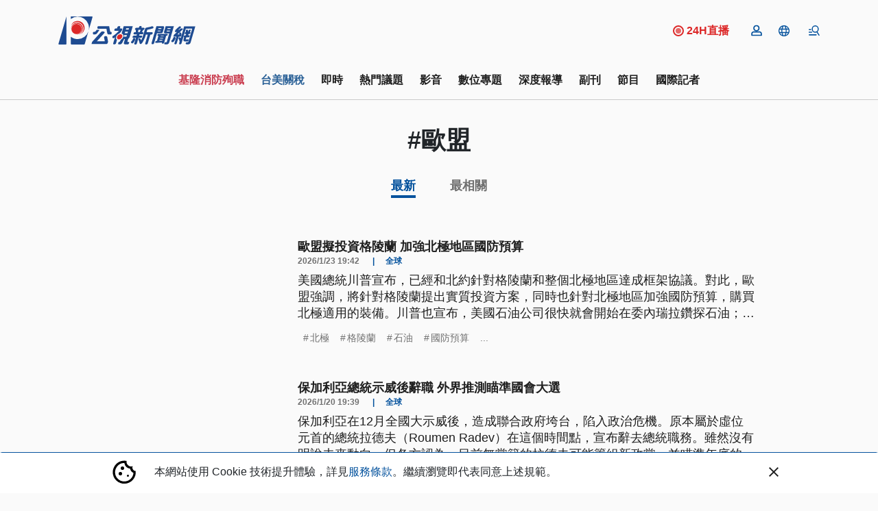

--- FILE ---
content_type: text/html; charset=UTF-8
request_url: https://news.pts.org.tw/tag/382/
body_size: 2259
content:
<!DOCTYPE html>
<html lang="en">
<head>
    <meta charset="utf-8">
    <meta name="viewport" content="width=device-width, initial-scale=1">
    <title></title>
    <style>
        body {
            font-family: "Arial";
        }
    </style>
    <script type="text/javascript">
    window.awsWafCookieDomainList = [];
    window.gokuProps = {
"key":"AQIDAHjcYu/GjX+QlghicBgQ/7bFaQZ+m5FKCMDnO+vTbNg96AHzOpaJdCT16BNTHHOlBrRcAAAAfjB8BgkqhkiG9w0BBwagbzBtAgEAMGgGCSqGSIb3DQEHATAeBglghkgBZQMEAS4wEQQME93hLjFno3N6GTj9AgEQgDt/iV7X9Hdzof9EfVmH2hm5ve21Uzi52f21MPofygpjydkfDxvTMDpVtHV/BR549NavJWgn0JGR+3yffA==",
          "iv":"D5496QCV+AAABHZJ",
          "context":"DCt60qjTa4jgImDo//ugIn8rYhJKnXghyDZOV+kHcY+cUiFgnDKrId9GR6ZzxrhyCymUEXKXbL3k19QvIQMOZGsIvFk57fg2FKHVqHbAAWt1B1vhkDr1Lxv2sd1zINicN9VUzpXlJvnSYQYenM5O4fR2AI8T5pYT4bUYEf4cnUGaMa3wQ29bg7XxqIMGsvXouZLT2wDA7sel/yDWhIobpdLx42JjkmkM3nX8eUII6NEkSYQGPQWOP2KMHmS1O4cHWJ8ayShmD+d/7Ic0uiarRq610x2iykvBlQDJ3cmAgItRtSq1flO82Nyt7uaSHVAEvE2ODlIWtEyoj0ApjRODMSMpjdnz3kGiJKP3sn1b5Q2THL7Joegp3Sp8da0F5Xz4CWpsN80RYzYRZOKd0TqassfTiNPJxMU/ns5qbmJ/[base64]/CSWX3of7B/Eq0lVwLI4ZEay5eXB+8gbfE4lQ7EdMMFVjbX0eg67+25BAOXACZCGFHpSw3Jox5w/mAOCfMsepYotVIpsAtMEu1qKRxJaMMulYW+lMhWbACs57AHdLHRFduFZFYqtEgHyn6KvywG5axtk1DE6bIMHPg=="
};
    </script>
    <script src="https://45d8a39da25b.9d77550e.us-east-2.token.awswaf.com/45d8a39da25b/f89a1a1406b5/f58b457ba4ae/challenge.js"></script>
</head>
<body>
    <div id="challenge-container"></div>
    <script type="text/javascript">
        AwsWafIntegration.saveReferrer();
        AwsWafIntegration.checkForceRefresh().then((forceRefresh) => {
            if (forceRefresh) {
                AwsWafIntegration.forceRefreshToken().then(() => {
                    window.location.reload(true);
                });
            } else {
                AwsWafIntegration.getToken().then(() => {
                    window.location.reload(true);
                });
            }
        });
    </script>
    <noscript>
        <h1>JavaScript is disabled</h1>
        In order to continue, we need to verify that you're not a robot.
        This requires JavaScript. Enable JavaScript and then reload the page.
    </noscript>
</body>
</html>

--- FILE ---
content_type: text/html; charset=utf-8
request_url: https://news.pts.org.tw/tag/382/
body_size: 19082
content:
<!DOCTYPE html>
<html lang="zh-Hant">
<head>
    <meta charset="UTF-8">
    
    <meta name="viewport" content="width=device-width, initial-scale=1, shrink-to-fit=no">
    <link href="/favicon.ico" rel="icon" type="image/x-icon">
    <link href="https://fonts.googleapis.com/css2?family=Noto+Sans+TC:wght@300;400;700&display=swap"
          rel="preload" as="style">

        <!-- Google Tag Manager -->
<script>(function (w, d, s, l, i) {
        w[l] = w[l] || [];
        w[l].push({
            'gtm.start':
                new Date().getTime(), event: 'gtm.js'
        });
        var f = d.getElementsByTagName(s)[0],
            j = d.createElement(s), dl = l != 'dataLayer' ? '&l=' + l : '';
        j.async = true;
        j.src =
            'https://www.googletagmanager.com/gtm.js?id=' + i + dl;
        f.parentNode.insertBefore(j, f);
    })(window, document, 'script', 'dataLayer', 'GTM-W3W2ZR4');</script>
<!-- End Google Tag Manager -->
<script async type="application/javascript"
        src="https://news.google.com/swg/js/v1/swg-basic.js"></script>
<script>
    (self.SWG_BASIC = self.SWG_BASIC || []).push( basicSubscriptions => {
        basicSubscriptions.init({
            type: "NewsArticle",
            isPartOfType: ["Product"],
            isPartOfProductId: "CAoiEAFKuO7Cyf7e_yRTyc4ykp0:openaccess",
            clientOptions: { theme: "light", lang: "zh-TW" },
        });
    });
</script>

    <title>歐盟 ｜ 標籤 ｜ 第1頁 ｜ 公視新聞網 PNN</title>
<meta name="description" content="歐盟 ｜ 標籤 ｜ 第1頁 以「歐盟」探索更多公視新聞網文章 ，標籤名稱:布魯塞爾,歐洲,歐洲議會,歐盟,脫歐,英國,英國脫歐,英國首相">
<meta property="article:published_time" content="2026-01-23T20:04:52+08:00">
<meta property="pubdate" content="2026-01-23T20:04:52+08:00">
<meta property="article:modified_time" content="2026-01-23T20:34:43+08:00">
<meta property="lastmod" content="2026-01-23T20:34:43+08:00">
<link rel="canonical" href="https://news.pts.org.tw/tag/382/">
<meta property="og:title" content="歐盟 ｜ 標籤 ｜ 第1頁 ｜ 公視新聞網 PNN">
<meta property="og:description" content="歐盟 ｜ 標籤 ｜ 第1頁 以「歐盟」探索更多公視新聞網文章 ，標籤名稱:布魯塞爾,歐洲,歐洲議會,歐盟,脫歐,英國,英國脫歐,英國首相">
<meta property="og:type" content="articles">
<meta property="og:url" content="https://news.pts.org.tw/tag/382/">
<meta property="og:site_name" content="公視新聞網 PNN">
<meta property="og:image" content="https://news.pts.org.tw/images/ptsnews-banner.jpg">

<meta name="twitter:card" content="summary">
<meta name="twitter:site" content="@pnnpts">
<meta name="twitter:creator" content="@pnnpts">
<meta name="twitter:title" content="歐盟 ｜ 標籤 ｜ 第1頁">
<meta name="twitter:description" content="歐盟 ｜ 標籤 ｜ 第1頁 以「歐盟」探索更多公視新聞網文章 ，標籤名稱:布魯塞爾,歐洲,歐洲議會,歐盟,脫歐,英國,英國脫歐,英國首相">
<script type="application/ld+json">{"@context":"https://schema.org","@type":"webSite","name":"歐盟 ｜ 標籤 ｜ 第1頁","description":"歐盟 ｜ 標籤 ｜ 第1頁 以「歐盟」探索更多公視新聞網文章 ，標籤名稱:布魯塞爾,歐洲,歐洲議會,歐盟,脫歐,英國,英國脫歐,英國首相"}</script><script type="application/ld+json">{"@context":"https://schema.org","@type":"BreadcrumbList","name":"公視新聞網 PNN","description":"由公共電視新聞部製播，提供每日正確、即時的新聞內容，以及多元觀點。","itemListElement":[{"@type":"ListItem","position":1,"item":{"id":"https://news.pts.org.tw","name":"首頁"}},{"@type":"ListItem","position":2,"item":{"id":"https://news.pts.org.tw/images/ptsnews-banner.jpg","name":"歐盟"}}]}</script>
    <meta property="fb:app_id" content="466487386878484"/>
    
        
    <link rel="preload" as="style" href="https://news.pts.org.tw/build/assets/style_new-BSK3bqOf.css" /><link rel="modulepreload" as="script" href="https://news.pts.org.tw/build/assets/main-CYf6e2kx.js" /><link rel="stylesheet" href="https://news.pts.org.tw/build/assets/style_new-BSK3bqOf.css" data-navigate-track="reload" /><script type="module" src="https://news.pts.org.tw/build/assets/main-CYf6e2kx.js" data-navigate-track="reload"></script>
<script>
     window.addEventListener('load', () => window.setTimeout(() => {
        const makeLink = (asset) => {
            const link = document.createElement('link')

            Object.keys(asset).forEach((attribute) => {
                link.setAttribute(attribute, asset[attribute])
            })

            return link
        }

        const loadNext = (assets, count) => window.setTimeout(() => {
            if (count > assets.length) {
                count = assets.length

                if (count === 0) {
                    return
                }
            }

            const fragment = new DocumentFragment

            while (count > 0) {
                const link = makeLink(assets.shift())
                fragment.append(link)
                count--

                if (assets.length) {
                    link.onload = () => loadNext(assets, 1)
                    link.onerror = () => loadNext(assets, 1)
                }
            }

            document.head.append(fragment)
        })

        loadNext([], 3)
    }))
</script>        
    <!-- Web Application Manifest -->
<link rel="manifest" href="https://news.pts.org.tw/manifest.json">
<!-- Chrome for Android theme color -->
<meta name="theme-color" content="#000000">

<!-- Add to homescreen for Chrome on Android -->
<meta name="mobile-web-app-capable" content="yes">
<meta name="application-name" content="公視新聞">
<link rel="icon" sizes="512x512" href="/images/pwa-pts-icon/pwa-pts-icon-512x512.png">

<!-- Add to homescreen for Safari on iOS -->
<meta name="apple-mobile-web-app-capable" content="yes">
<meta name="apple-mobile-web-app-status-bar-style" content="black">
<meta name="apple-mobile-web-app-title" content="公視新聞">
<link rel="apple-touch-icon" href="/images/pwa-pts-icon/pwa-pts-icon-512x512.png">


<link href="/images/pwa-pts-icon/pwa-pts-splash-640x1136.png" media="(device-width: 320px) and (device-height: 568px) and (-webkit-device-pixel-ratio: 2)" rel="apple-touch-startup-image" />
<link href="/images/pwa-pts-icon/pwa-pts-splash-750x1334.png" media="(device-width: 375px) and (device-height: 667px) and (-webkit-device-pixel-ratio: 2)" rel="apple-touch-startup-image" />
<link href="/images/pwa-pts-icon/pwa-pts-splash-1242x2208.png" media="(device-width: 621px) and (device-height: 1104px) and (-webkit-device-pixel-ratio: 3)" rel="apple-touch-startup-image" />
<link href="/images/pwa-pts-icon/pwa-pts-splash-1125x2436.png" media="(device-width: 375px) and (device-height: 812px) and (-webkit-device-pixel-ratio: 3)" rel="apple-touch-startup-image" />
<link href="/images/pwa-pts-icon/pwa-pts-splash-828x1792.png" media="(device-width: 414px) and (device-height: 896px) and (-webkit-device-pixel-ratio: 2)" rel="apple-touch-startup-image" />
<link href="/images/pwa-pts-icon/pwa-pts-splash-1242x2688.png" media="(device-width: 414px) and (device-height: 896px) and (-webkit-device-pixel-ratio: 3)" rel="apple-touch-startup-image" />
<link href="/images/pwa-pts-icon/pwa-pts-splash-1536x2048.png" media="(device-width: 768px) and (device-height: 1024px) and (-webkit-device-pixel-ratio: 2)" rel="apple-touch-startup-image" />
<link href="/images/pwa-pts-icon/pwa-pts-splash-1668x2224.png" media="(device-width: 834px) and (device-height: 1112px) and (-webkit-device-pixel-ratio: 2)" rel="apple-touch-startup-image" />
<link href="/images/pwa-pts-icon/pwa-pts-splash-1668x2388.png" media="(device-width: 834px) and (device-height: 1194px) and (-webkit-device-pixel-ratio: 2)" rel="apple-touch-startup-image" />
<link href="/images/pwa-pts-icon/pwa-pts-splash-2048x2732.png" media="(device-width: 1024px) and (device-height: 1366px) and (-webkit-device-pixel-ratio: 2)" rel="apple-touch-startup-image" />

<!-- Tile for Win8 -->
<meta name="msapplication-TileColor" content="#ffffff">
<meta name="msapplication-TileImage" content="/images/pwa-pts-icon/pwa-pts-icon-512x512.png">

<script type="text/javascript">
    // Initialize the service worker
    if ('serviceWorker' in navigator) {
        navigator.serviceWorker.register('/serviceworker.js', {
            scope: '.'
        }).then(function (registration) {
            // Registration was successful
            console.log('Laravel PWA: ServiceWorker registration successful with scope: ', registration.scope);
        }, function (err) {
            // registration failed :(
            console.log('Laravel PWA: ServiceWorker registration failed: ', err);
        });
    }
</script><!-- Livewire Styles --><style >[wire\:loading][wire\:loading], [wire\:loading\.delay][wire\:loading\.delay], [wire\:loading\.inline-block][wire\:loading\.inline-block], [wire\:loading\.inline][wire\:loading\.inline], [wire\:loading\.block][wire\:loading\.block], [wire\:loading\.flex][wire\:loading\.flex], [wire\:loading\.table][wire\:loading\.table], [wire\:loading\.grid][wire\:loading\.grid], [wire\:loading\.inline-flex][wire\:loading\.inline-flex] {display: none;}[wire\:loading\.delay\.none][wire\:loading\.delay\.none], [wire\:loading\.delay\.shortest][wire\:loading\.delay\.shortest], [wire\:loading\.delay\.shorter][wire\:loading\.delay\.shorter], [wire\:loading\.delay\.short][wire\:loading\.delay\.short], [wire\:loading\.delay\.default][wire\:loading\.delay\.default], [wire\:loading\.delay\.long][wire\:loading\.delay\.long], [wire\:loading\.delay\.longer][wire\:loading\.delay\.longer], [wire\:loading\.delay\.longest][wire\:loading\.delay\.longest] {display: none;}[wire\:offline][wire\:offline] {display: none;}[wire\:dirty]:not(textarea):not(input):not(select) {display: none;}:root {--livewire-progress-bar-color: #2299dd;}[x-cloak] {display: none !important;}[wire\:cloak] {display: none !important;}dialog#livewire-error::backdrop {background-color: rgba(0, 0, 0, .6);}</style>
</head>
<body>
<!-- Google Tag Manager (noscript) -->
<noscript>
    <iframe src="https://www.googletagmanager.com/ns.html?id=GTM-W3W2ZR4"
            height="0" width="0" style="display:none;visibility:hidden"></iframe>
</noscript>

<!-- End Google Tag Manager (noscript) -->
<div id="fb-root"></div>


<svg class="d-none">
    <symbol id="pageNext">
        <path data-name="Path 3083" d="M10.02 6 8.61 7.41 13.19 12l-4.58 4.59L10.02 18l6-6z" fill="currentColor"/>
    </symbol>
    <symbol id="pagePrev">
        <path id="Path_3081" data-name="Path 3081" fill="currentColor"
              d="M15.61,7.41,14.2,6l-6,6,6,6,1.41-1.41L11.03,12Z"/>
    </symbol>
</svg>
<div  x-data="headerBar">
    <header class="main-header">
        <div class="tw-hidden" id="readBar"></div>
        <div class="container tw-flex tw-items-center tw-justify-between ">
            <a href="/"><img class="header-logo tw-w-[160px] sm:tw-w-[200px]"
                             src="https://news.pts.org.tw/images/logo.svg" alt="公視新聞網"></a>
            <a href="https://www.youtube.com/watch?v=quwqlazU-c8" target="_blank" class="lg:tw-flex tw-hidden tw-mr-5 tw-items-center tw-basis-10/12 tw-justify-end hover:tw-no-underline">
                <svg viewBox="0 0 16 16" fill="none" xmlns="http://www.w3.org/2000/svg"
                    class="tw-h-4 tw-w-4 tw-mr-1">
                    <circle cx="8" cy="8" r="4" class="tw-fill-red-600 tw-animate-[pulse_0.7s_ease-in-out_infinite]"/>
                    <circle cx="8" cy="8" r="7" class="tw-stroke-red-600 tw-stroke-2"/>
                    </svg>
            <span class="tw-font-bold tw-text-red-600 tw-text-base ">24H直播</span>
            </a>

            <div wire:snapshot="{&quot;data&quot;:[],&quot;memo&quot;:{&quot;id&quot;:&quot;LRrX0svSlp9rGOOErCoL&quot;,&quot;name&quot;:&quot;header-button-list&quot;,&quot;path&quot;:&quot;tag\/382&quot;,&quot;method&quot;:&quot;GET&quot;,&quot;release&quot;:&quot;a-a-a&quot;,&quot;children&quot;:[],&quot;scripts&quot;:[&quot;1583305534-1&quot;],&quot;assets&quot;:[],&quot;errors&quot;:[],&quot;locale&quot;:&quot;zh_TW&quot;},&quot;checksum&quot;:&quot;b4e629b93cb93e38671a1ed7921c7bde763249323dc164b0583afe6172ea31fb&quot;}" wire:effects="{&quot;partials&quot;:[],&quot;scripts&quot;:{&quot;1583305534-1&quot;:&quot;&lt;script&gt;\n    Livewire.hook(&#039;request&#039;, ({uri, options, payload, respond, succeed, fail}) =&gt; {\n        const xsrfToken = window.cookies.get(&#039;XSRF-TOKEN&#039;);\n        if (xsrfToken) {\n            const body = JSON.parse(options.body);\n            delete body[&#039;_token&#039;];\n            options.body = JSON.stringify(body);\n            options.headers[&#039;X-XSRF-TOKEN&#039;] = xsrfToken;\n            delete options.headers[&#039;X-CSRF-TOKEN&#039;];\n        }\n    })\n\n    Alpine.data(&#039;headerButtonList&#039;, () =&gt; {\n        return {\n            loginVisible: false,\n            userLogoutAlert: false,\n            userButtonsVisible: false,\n            get menuShowImgUrl() {\n                if (this.menuShow)\n                    return \&quot;https:\/\/news.pts.org.tw\/images\/icon-menu.svg\&quot;;\n                return \&quot;https:\/\/news.pts.org.tw\/images\/icon-menu-close.svg\&quot;;\n            },\n            get userUlid() {\n                return window.cookies.get(&#039;member_login&#039;);\n            },\n            get userIndex() {\n                return `\/member\/${this?.userUlid}\/index`;\n            },\n            get userInfo() {\n                return `\/member\/${this?.userUlid}\/info`;\n            },\n            get userLoginVerify() {\n                return window.cookies.get(&#039;member_login_verify&#039;);\n            },\n            init() {\n                this.setGA4DataLayer();\n                if (this.userLoginVerify) {\n                    this.updateLoginCookie();\n                }\n\n            },\n            updateLoginCookie() {\n                \/\/ const now = new Date();\n                \/\/ const memberLoginTime = new Date(this.userLoginVerify);\n                \/\/ const timeDifferenceInMinutes = (now - memberLoginTime) \/ 1000 \/ 60;\n                if (!this.userUlid) {\n                    this.userLogoutAlert = true;\n                    window.cookies.set(&#039;member_login_verify&#039;, &#039;&#039;, {expires: new Date(0), path: &#039;\/&#039;});\n                    if (window.location.pathname.startsWith(&#039;\/member&#039;)) {\n                        setTimeout(() =&gt; {\n                            window.location.href = &#039;\/&#039;;\n                        }, 3000);\n                    }\n                }\n            },\n            setGA4DataLayer() {\n                if (!this.userUlid) return;\n                window.dataLayer = window.dataLayer || [];\n                window.dataLayer.push({\n                    user_id: this.userUlid,       \/\/\u6703\u54e1\u7de8\u865f\n                });\n            },\n            keepSessionAlive() {\n                if (this.userUlid) {\n                    $wire.$call(&#039;keepLive&#039;)\n                }\n            }\n        }\n\n    });\n\n&lt;\/script&gt;\n    &quot;}}" wire:id="LRrX0svSlp9rGOOErCoL" class="nav-action d-flex" x-data="headerButtonList">
    <div class="d-flex align-items-center position-relative">
        <div x-show="!userUlid"
             x-on:click.prevent.stop="loginVisible = true">
            <a href=""
               class="member-login-btn tw-cursor-pointer position-relative d-lg-flex mx-2 menu-icon">
                <img src="https://news.pts.org.tw/images/icon-member.svg" alt="登入">
            </a>
        </div>
        <div x-on:click.="userButtonsVisible = !userButtonsVisible; langShow = false;"
             @click.outside="userButtonsVisible = false"
             class="memberCon" x-show="userUlid"
             x-cloak>
            <a class="tw-cursor-pointer position-relative d-lg-flex mx-2 menu-icon icon-member">
                <img src="https://news.pts.org.tw/images/icon-member.svg" alt="會員">

            </a>
            <ul x-show="userButtonsVisible" class="list-unstyled position-absolute member-list hidden ">
                <li><a x-bind:href="userIndex" class="" rel="noindex, nofollow">專屬推薦</a></li>
                <li><a x-bind:href="userInfo">會員資料</a></li>
                <li><a href="https://news.pts.org.tw/member/logout">登出</a></li>
            </ul>
        </div>
        

        
        <div class="foreignCon" @click="userButtonsVisible = false; showForeign(); keepSessionAlive()">
            <a class="d-flex align-items-center mx-2 menu-icon" role="button"
            ><img
                    src="https://news.pts.org.tw/images/icon-foreign.svg" alt="">

            </a>
            <ul class="list-unstyled position-absolute lang-list"
                x-show="langShow"
                x-cloak
                @click.outside="langShow = false">
                <li><a href="/news/taigi">台語新聞</a></li>
                <li><a href="/news/english">English news</a></li>
                <li><a href="/news/vietnam">Bản tin tiếng Việt</a></li>
                <li><a href="/news/thai">โฟกัสไต้หวัน</a></li>
                <li><a href="/news/indonesian">Warta Berita</a></li>
            </ul>
        </div>

        <!--[if BLOCK]><![endif]--><!--[if ENDBLOCK]><![endif]-->
    </div>
    <div class="menuCon" @click="showMenu ">
        <a class="d-flex align-items-center ml-2 menu-icon md:tw-hidden" role="button"

        >
            <img class="d-none" x-bind:class="{
            'lg:tw-inline': !menuShow,
            }" x-cloak
                 v-bind:src="menuShowImgUrl" alt="">
            <img x-show="!menuShow" x-cloak src="https://news.pts.org.tw/images/icon-mobile-menu.svg"
                 alt="">
            <img x-show="menuShow" x-cloak src="https://news.pts.org.tw/images/icon-menu-close.svg" alt="">
        </a>

    </div>

    <style>
    .login-outside a,
    .login-outside button,
    .login-outside input,
    .login-outside select,
    .login-outside h1,
    .login-outside h2,
    .login-outside h3,
    .login-outside h4,
    .login-outside h5 {
        box-sizing: border-box;
        margin: 0;
        padding: 0;
        border: none;
        text-decoration: none;
        background: none;
        -webkit-font-smoothing: antialiased;
    }

    .login-outside menu,
    .login-outside ol,
    .login-outside ul {
        list-style-type: none;
        margin: 0;
        padding: 0;
    }

    .log-in,
    .log-in * {
        box-sizing: border-box;
    }

    .login-div {
        font-family: "NotoSansTc-Bold", sans-serif;
    }

    .login-google-icon {
        width: auto !important;
    }

    .login-google {
        font-family: "NotoSansTc-Regular", sans-serif;
    }

    .login-remain-register {
        font-family: "NotoSansTc-Regular", sans-serif;
    }

    .login-remain-text {

        font-family: "NotoSansTc-Regular", sans-serif;
    }

    .login-privacy {
        font-family: "NotoSansTc-Regular", sans-serif;
    }


</style>
<div class="member-login-container" x-cloak>
    <div
        x-show="loginVisible"
        x-on:click="loginVisible = false"
        class="black-layoff tw-left-0 tw-top-0 tw-opacity-50 tw-bg-[#0a0302] tw-z-[1021] tw-fixed tw-w-[100vw] tw-h-[100vh]">
    </div>
    <div
        x-show="loginVisible"
        class="login-outside tw-flex tw-justify-center tw-items-center tw-w-[100vw] tw-h-[100vh] tw-fixed tw-top-0 tw-left-0 tw-z-[1022]">
        <div
            x-on:click.outside="loginVisible = false"
            x-on:keydown.escape.window="loginVisible = false"
            class="log-in tw-box-border tw-w-[340px] md:tw-w-[360px] tw-bg-[#fafafa] md:tw-px-[48px] tw-py-[48px] tw-flex tw-flex-col tw-gap-[48px] tw-items-center tw-justify-start tw-relative">
            <div
                class="login-div tw-text-left tw-text-black tw-font-[700] tw-text-[20px] tw-leading-[180%] tw-relative">
                登入
            </div>
            <div
                class="tw-flex tw-flex-col tw-gap-[24px] tw-items-center tw-justify-start tw-flex-shrink-0 tw-relative">
                <a href="https://news.pts.org.tw/auth/google?openExternalBrowser=1&amp;currentUrl=https%3A%2F%2Fnews.pts.org.tw%2Ftag%2F382" rel="noindex, nofollow">
                    <div
                        class="tw-bg-[#fafafa] tw-border tw-border-solid tw-border-[#b2b2b2] tw-px-[32px] tw-py-[16px] tw-flex tw-flex-row tw-gap-[16px] tw-items-center tw-justify-center tw-flex-shrink-0 tw-relative tw-cursor-pointer">
                        <img
                            class="login-google-icon tw-w-auto tw-flex-shrink-0 tw-w-[36px] tw-h-[36px] tw-relative tw-object-cover"
                            src="https://news.pts.org.tw/images/icon-login-google.png" alt=""/>
                        <div
                            class="login-google tw-text-left tw-text-[#1f1f1f] tw-text-[16px] tw-leading-[180%] tw-font-[400] tw-relative">
                            使用Google帳號登入
                        </div>
                    </div>
                </a>
                <a href="https://news.pts.org.tw/auth/google?openExternalBrowser=1&amp;currentUrl=https%3A%2F%2Fnews.pts.org.tw%2Ftag%2F382" class="tw-cursor-pointer" rel="noindex, nofollow">
                    <div
                        class="login-remain-register tw-text-left tw-text-[#04529d] tw-text-[16px] tw-leading-[180%] tw-font-[400] tw-relative">
                        還沒有帳號，現在去註冊
                    </div>
                </a>
            </div>
            <div class="tw-flex tw-flex-row tw-gap-0 tw-items-start tw-justify-center tw-flex-shrink-0 tw-relative">
                <div
                    class="login-remain-text tw-text-left tw-text-[#1f1f1f] tw-text-[12px] tw-leading-[150%] tw-font-[400] tw-relative">
                    完成帳號登入及註冊代表同意我們的
                </div>
                <a href="">
                    <div
                        class="login-privacy tw-text-left tw-text-[#04529d] tw-text-[12px] tw-font-[400] tw-underline tw-relative">
                        隱私權政策
                    </div>
                </a>
            </div>
        </div>
    </div>
</div>

    <style>
    /* 固定在螢幕頂部，水平置中 */
    .fixed-alert-wrapper {
        position: fixed;
        top: 2rem; /* 從頂部稍微下移一點，讓視覺更舒適 */
        left: 50%;
        transform: translateX(-50%); /* 僅水平置中 */
        z-index: 1000; /* 保證它顯示在最上層 */
    }

    .fixed-alert {
        border-radius: 1rem;
        padding: 1.5rem; /* 增加內距，讓內容看起來更寬敞 */
        width: 22rem;
        height: auto; /* 自動高度，讓它根據內容自適應 */
        background-color: #f8fafc; /* 更柔和的背景顏色 */
        display: flex;
        align-items: center;
        justify-content: center;
        flex-direction: column; /* 垂直排列內容 */
        opacity: 0;
        transform: translateY(-100%); /* 只影響 Y 軸 */
        transition: transform 0.4s ease-out, opacity 0.4s ease-out;
        box-shadow: 0 10px 15px rgba(0, 0, 0, 0.1), 0 4px 6px rgba(0, 0, 0, 0.05); /* 增加陰影效果 */
    }

    /* 當顯示時的狀態 (slidedown) */
    .fixed-alert.show {
        transform: translateY(0);
        opacity: 1;
    }

    .alert-content {
        text-align: center;
        font-family: 'Arial', sans-serif; /* 使用更易讀的字體 */
        color: #333; /* 調整文字顏色，讓它看起來更現代 */
    }

    .alert-button {
        background-color: #3b82f6; /* 藍色背景 */
        color: white;
        padding: 0.75rem 1.5rem; /* 增加按鈕的內距 */
        margin-top: 1.5rem; /* 增加按鈕和文字之間的間距 */
        border: none;
        cursor: pointer;
        border-radius: 0.5rem; /* 增加按鈕的圓角 */
        font-size: 1rem; /* 調整字體大小 */
        transition: background-color 0.3s ease; /* 增加平滑的過渡效果 */
    }

    .alert-button:hover {
        background-color: #2563eb; /* 當 hover 時變深色 */
    }

    p {
        font-size: 1.1rem; /* 調整段落文字大小 */
        line-height: 1.6; /* 調整行距，讓文字看起來更舒適 */
        margin: 0;
    }
</style>

<div class="fixed-alert-wrapper">
    <div class="fixed-alert"
         x-show="userLogoutAlert"
         x-transition
         x-bind:class="{ 'show': userLogoutAlert }">
        <div class="alert-content">
            <p>親愛的會員，您已經登出囉，如果需要繼續使用會員功能，還請您重新登入</p>
            <button class="alert-button" x-on:click.prevent="userLogoutAlert = false">
                確認
            </button>
        </div>
    </div>
</div>
</div>        </div>
    </header>
    <div class="menu-mask" @click="hideMenu"></div>
    <div class="menu-block" x-show="menuShow" x-cloak>
        <div class="container">
            <div class="row justify-content-center">
                <div class="col-lg-8">
                    <div class="position-relative">
                        <form @submit.stop.prevent="gotoSearch">
                            <div class="tw-flex">
                            <input type="text" placeholder="請輸入關鍵字" class="form-control tw-flex-grow" name="q"
                                   x-model="q"
                            >
                            <button class="btn tw-flex searchBtn" @click.stop.prevent="gotoSearch"><img
                                    src="https://news.pts.org.tw/images/icon-search.svg" alt="">
                            </button>
                            </div>
                        </form>
                    </div>
                    <div class="pt-5">
                        <div class="row justify-content-around">
                            <div class="col-lg-4 col-6">
                                <div class="d-flex align-items-center section-title-wrap">
                                    <div class="section-title">內容</div>
                                    <div class="conclusion-line col"></div>
                                </div>
                                <ul class="list-unstyled menu-block-list">
                                    
                                    <li><a href="/dailynews">即時新聞</a></li>
                                    
                                    <li><a href="/curations">專題策展</a></li>
                                    <li><a href="/projects">數位敘事</a></li>
                                    <li><a href="/program">當期節目</a></li>
                                    <li><a href="/report">深度報導</a></li>
                                    <li><a href="https://news.pts.org.tw/opinion">觀點</a></li>
                                    
                                </ul>
                            </div>
                            <div class="col-lg-4 col-6">
                                <div class="d-flex align-items-center section-title-wrap">
                                    <div class="section-title">分類</div>
                                    <div class="conclusion-line col"></div>
                                </div>
                                <ul class="list-unstyled menu-block-list menu-block-list-sep">
                                    <li class="w-50"><a href="https://news.pts.org.tw/category/1">政治</a></li>
                                    <li class="w-50"><a href="https://news.pts.org.tw/category/5">生活</a></li>
                                    <li class="w-50"><a href="https://news.pts.org.tw/category/4">全球</a></li>
                                    <li class="w-50"><a href="https://news.pts.org.tw/category/11">地方</a></li>
                                    <li class="w-50"><a href="https://news.pts.org.tw/category/9">兩岸</a></li>
                                    <li class="w-50"><a href="https://news.pts.org.tw/category/6">文教科技</a></li>
                                    <li class="w-50"><a href="https://news.pts.org.tw/category/10">產經</a></li>
                                    <li class="w-50"><a href="https://news.pts.org.tw/category/12">社福人權</a></li>

                                    <li class="w-100"><a href="https://news.pts.org.tw/category/3">環境</a></li>
                                    <li class="w-100"><a href="https://news.pts.org.tw/category/7">社會</a></li>

                                </ul>
                            </div>
                        </div>
                    </div>
                </div>
            </div>
        </div>
        <footer class="main-footer">
            <div class="container">
                <div class="row justify-content-center">
                    <div class="col-lg-10">
                        <div class="sc-list">
                            <a href="https://www.facebook.com/pnnpts/" target="_blank">
                                <img width="38" src="https://news.pts.org.tw/images/icon-fb.svg" alt="">
                            </a>
                            <a href="https://www.instagram.com/pts.news/" target="_blank">
                                <img width="38" src="https://news.pts.org.tw/images/icon-ig.svg" alt="">
                            </a>
                            <a href="https://www.youtube.com/channel/UCexpzYDEnfmAvPSfG4xbcjA?view_as=subscriber"
                               target="_blank">
                                <img width="38" src="https://news.pts.org.tw/images/icon-yt.png" alt="">
                            </a>
                            <a href="https://t.me/PTS_TW_NEWS" target="_blank">
                                <img width="38" width="38" src="https://news.pts.org.tw/images/icon-tg.svg" alt="">
                            </a>
                            <a href="https://news.pts.org.tw/xml/newsfeed.xml" target="_blank">
                                <img width="38" src="https://news.pts.org.tw/images/icon-rss.svg" alt="">
                            </a>
                        </div>
                        <div class="pt-4">
                            <a href="https://news.pts.org.tw/about">關於我們</a>
                            <a href="https://news.pts.org.tw/correct">更正啟事</a>
                            <a href="https://about.pts.org.tw/pr/latestnews/">最新消息</a>
                            <a href="https://news.pts.org.tw/service/2025-07-29">服務條款</a>
                        </div>
                    </div>
                </div>
            </div>
        </footer>
    </div>

    <div class="mobile-search-area" x-bind:class="{'show-search': searchExpandMobile}">
        <div class="mobile-search-wrap d-flex align-items-center">
            <img src="https://news.pts.org.tw/images/icon-search.svg" alt="">
            <form @submit.stop="gotoSearch">
                <input type="text" name="q" placeholder="Search" x-model="q">
            </form>
        </div>
    </div>
</div>

<nav class="main-nav sticky-top navbar-sticky">
    <div class="container">
        <div class="">
            <div class="p-0">
                <div class="nav-wrapper d-flex">
    <ul class="list-unstyled d-flex mb-0">
                    <li id="ga-nav-menu-0" class="ga-nav-menu" data-index="103"><a style="color:#CA3E50" href="https://news.pts.org.tw/hotTopic/623">基隆消防殉職</a></li>
                    <li id="ga-nav-menu-1" class="ga-nav-menu" data-index="102"><a style="color:#2B6197" href="https://news.pts.org.tw/hotTopic/486">台美關稅</a></li>
                    <li id="ga-nav-menu-2" class="ga-nav-menu" data-index="1"><a style="" href="https://news.pts.org.tw/dailynews">即時</a></li>
                    <li id="ga-nav-menu-3" class="ga-nav-menu" data-index="27"><a style="" href="https://news.pts.org.tw/hotTopic">熱門議題</a></li>
                    <li id="ga-nav-menu-4" class="ga-nav-menu" data-index="29"><a style="" href="https://news.pts.org.tw/video">影音</a></li>
                    <li id="ga-nav-menu-5" class="ga-nav-menu" data-index="3"><a style="" href="https://news.pts.org.tw/projects">數位專題</a></li>
                    <li id="ga-nav-menu-6" class="ga-nav-menu" data-index="7"><a style="" href="https://news.pts.org.tw/report">深度報導</a></li>
                    <li id="ga-nav-menu-7" class="ga-nav-menu" data-index="49"><a style="" href="https://news.pts.org.tw/supplement">副刊</a></li>
                    <li id="ga-nav-menu-8" class="ga-nav-menu" data-index="6"><a style="" href="https://news.pts.org.tw/program">節目</a></li>
                    <li id="ga-nav-menu-9" class="ga-nav-menu" data-index="79"><a style="" href="https://news.pts.org.tw/hotTopic/270">國際記者</a></li>
            </ul>
</div>
            </div>
        </div>
    </div>
</nav>
<article>
            <div class="container">
        <div class="row justify-content-center">
            <div class="col-lg-10">
                <h1 class="tag-title text-center">#歐盟</h1>
                <ul class="list-unstyled d-flex tag-types justify-content-center">
                    <li class="active"><a href="https://news.pts.org.tw/tag/382/">最新</a></li>
                    <li class="" >
                        <a href="https://news.pts.org.tw/tag/382/?type=relation" rel="nofollow">最相關</a>
                    </li>
                    
                </ul>
                <ul class="list-unstyled news-list tag-news-list">
                                            <li class="d-flex">
                            <figure class=""><a href="https://news.pts.org.tw/article/792145">
                                    <div class="embed-responsive embed-responsive-16by9">
                                        <div class="embed-responsive-item">
                                            <img class="cover-fit" src="https://news-data.pts.org.tw/media/269168/conversions/01KFNBWCJ9530NVPF1ZRCH6WXP-thumb.jpg" alt="">
                                        </div>
                                    </div>
                                </a>
                            </figure>
                            <div class="pt-2 pt-md-0">
                                <h2><a href="https://news.pts.org.tw/article/792145">歐盟擬投資格陵蘭 加強北極地區國防預算</a></h2>
                                <div class="news-info">
                                                                        <time>2026/1/23 19:42</time>
                                                                        <span>|</span>全球</div>
                                <p>
                                    美國總統川普宣布，已經和北約針對格陵蘭和整個北極地區達成框架協議。對此，歐盟強調，將針對格陵蘭提出實質投資方案，同時也針對北極地區加強國防預算，購買北極適用的裝備。川普也宣布，美國石油公司很快就會開始在委內瑞拉鑽探石油；而委國的國民議會也通過法案，允許外國和本地公司獨立營運委國油田。</p>
                                <ul x-data="articleTags" class="list-unstyled tag-list list-flex d-flex" x-ref="list">
                <li class="gray-tag hashList"><a href="/tag/6930/">北極</a></li>
        
                <li class="gray-tag hashList"><a href="/tag/10842/">格陵蘭</a></li>
        
                <li class="gray-tag hashList"><a href="/tag/3094/">石油</a></li>
        
                <li class="gray-tag hashList"><a href="/tag/9210/">國防預算</a></li>
                    <li @click="show" x-show="showMore" class="gray-tag more-tag"><a>...</a></li>
        
                <li class="gray-tag hide-tag hashList"><a href="/tag/22569/">國民議會</a></li>
        
                <li class="gray-tag hide-tag hashList"><a href="/tag/933/">地區</a></li>
        
    </ul>

    
                            </div>
                        </li>
                                            <li class="d-flex">
                            <figure class=""><a href="https://news.pts.org.tw/article/791549">
                                    <div class="embed-responsive embed-responsive-16by9">
                                        <div class="embed-responsive-item">
                                            <img class="cover-fit" src="https://news-data.pts.org.tw/media/268693/conversions/01KFDP8MVW1FX7FX1RANDH1E2V-thumb.jpg" alt="">
                                        </div>
                                    </div>
                                </a>
                            </figure>
                            <div class="pt-2 pt-md-0">
                                <h2><a href="https://news.pts.org.tw/article/791549">保加利亞總統示威後辭職 外界推測瞄準國會大選</a></h2>
                                <div class="news-info">
                                                                        <time>2026/1/20 19:39</time>
                                                                        <span>|</span>全球</div>
                                <p>
                                    保加利亞在12月全國大示威後，造成聯合政府垮台，陷入政治危機。原本屬於虛位元首的總統拉德夫（Roumen Radev）在這個時間點，宣布辭去總統職務。雖然沒有明說未來動向，但各方認為，目前無黨籍的拉德夫可能籌組新政黨，並瞄準年底的提前大選。由於拉德夫對於歐元、歐盟，以及支持烏克蘭持保留甚至反對態度，因此拉德夫、乃至於保加利亞未來走向備受關注。</p>
                                <ul x-data="articleTags" class="list-unstyled tag-list list-flex d-flex" x-ref="list">
                <li class="gray-tag hashList"><a href="/tag/22457/">保加利亞</a></li>
        
                <li class="gray-tag hashList"><a href="/tag/38815/">新政黨</a></li>
        
                <li class="gray-tag hashList"><a href="/tag/23478/">制裁俄羅斯</a></li>
        
                <li class="gray-tag hashList"><a href="/tag/5928/">元首</a></li>
                    <li @click="show" x-show="showMore" class="gray-tag more-tag"><a>...</a></li>
        
                <li class="gray-tag hide-tag hashList"><a href="/tag/81/">總統</a></li>
        
    </ul>


                            </div>
                        </li>
                                            <li class="d-flex">
                            <figure class=""><a href="https://news.pts.org.tw/article/791370">
                                    <div class="embed-responsive embed-responsive-16by9">
                                        <div class="embed-responsive-item">
                                            <img class="cover-fit" src="https://news-data.pts.org.tw/media/268521/conversions/01KFB2MFDATVC2KRKCG5552TGW-thumb.jpg" alt="">
                                        </div>
                                    </div>
                                </a>
                            </figure>
                            <div class="pt-2 pt-md-0">
                                <h2><a href="https://news.pts.org.tw/article/791370">反制川普為格陵蘭加徵關稅 歐盟首祭「反脅迫機制」</a></h2>
                                <div class="news-info">
                                                                        <time>2026/1/19 19:40</time>
                                                                        <span>|</span>全球</div>
                                <p>
                                    美國總統川普意圖併購格陵蘭，引發歐洲反彈的聲浪愈演愈烈。法國總統馬克宏（Emmanuel Macron）提出對美國啟動被稱為「貿易火箭筒」的反脅迫措施，限制美國企業和數位服務進入歐洲單一市場，這將會是歐盟首度動用；也不排除對價值930億歐元的美國進口商品課徵反制關稅。歐盟各國元首18日臨時通話，各國大使也在布魯塞爾召集緊急會議，目前歐洲的共識是避免全面的貿易戰，但也備妥反制對策，以增加談判籌碼。</p>
                                <ul x-data="articleTags" class="list-unstyled tag-list list-flex d-flex" x-ref="list">
                <li class="gray-tag hashList"><a href="/tag/10842/">格陵蘭</a></li>
        
                <li class="gray-tag hashList"><a href="/tag/37055/">加徵關稅</a></li>
        
                <li class="gray-tag hashList"><a href="/tag/747/">歐洲</a></li>
        
                <li class="gray-tag hashList"><a href="/tag/86/">川普</a></li>
                    <li @click="show" x-show="showMore" class="gray-tag more-tag"><a>...</a></li>
        
                <li class="gray-tag hide-tag hashList"><a href="/tag/5939/">反制</a></li>
        
                <li class="gray-tag hide-tag hashList"><a href="/tag/8146/">Donald Trump</a></li>
        
    </ul>


                            </div>
                        </li>
                                            <li class="d-flex">
                            <figure class=""><a href="https://news.pts.org.tw/article/791288">
                                    <div class="embed-responsive embed-responsive-16by9">
                                        <div class="embed-responsive-item">
                                            <img class="cover-fit" src="https://news-data.pts.org.tw/media/268486/conversions/01KFAM09GEN54ZG0M80QQNAFCX-thumb.jpg" alt="">
                                        </div>
                                    </div>
                                </a>
                            </figure>
                            <div class="pt-2 pt-md-0">
                                <h2><a href="https://news.pts.org.tw/article/791288">反制川普對挺格陵蘭8國加稅 歐盟擬祭3.4兆台幣報復性關稅</a></h2>
                                <div class="news-info">
                                                                        <time>2026/1/19 15:55</time>
                                                                        <span>|</span>全球</div>
                                <p>
                                    美國總統川普 （Donald Trump）為取得格陵蘭，日前宣布自2月起將對支持格陵蘭的8個歐洲國家加徵10%關稅。歐盟18日為此召開會議，討論反制美國方案，可能手段包括對美國加徵930億歐元關稅、使用「反脅迫工具」限制美國參與公共招標、投資等。</p>
                                <ul x-data="articleTags" class="list-unstyled tag-list list-flex d-flex" x-ref="list">
                <li class="gray-tag hashList"><a href="/tag/38104/">報復性關稅</a></li>
        
                <li class="gray-tag hashList"><a href="/tag/8146/">Donald Trump</a></li>
        
                <li class="gray-tag hashList"><a href="/tag/10842/">格陵蘭</a></li>
        
                <li class="gray-tag hashList"><a href="/tag/382/">歐盟</a></li>
                    <li @click="show" x-show="showMore" class="gray-tag more-tag"><a>...</a></li>
        
                <li class="gray-tag hide-tag hashList"><a href="/tag/5939/">反制</a></li>
        
    </ul>


                            </div>
                        </li>
                                            <li class="d-flex">
                            <figure class=""><a href="https://news.pts.org.tw/article/791188">
                                    <div class="embed-responsive embed-responsive-16by9">
                                        <div class="embed-responsive-item">
                                            <img class="cover-fit" src="https://news-data.pts.org.tw/media/268391/conversions/01KF8F0JTBQR70YJSGMYR47R9H-thumb.jpg" alt="">
                                        </div>
                                    </div>
                                </a>
                            </figure>
                            <div class="pt-2 pt-md-0">
                                <h2><a href="https://news.pts.org.tw/article/791188">歐盟與南美簽自貿協定 將建立7億人口市場</a></h2>
                                <div class="news-info">
                                                                        <time>2026/1/18 19:09</time>
                                                                        <span>|</span>全球</div>
                                <p>
                                    川普的關稅威脅讓傳統盟友深感警惕，正加快全球布局以策安全。歐盟17日與南美洲「南方共同市場」成員國正式簽署自由貿易協定，將建立一個涵蓋7億人口、佔全球GDP 2成的巨型自由貿易區。</p>
                                <ul x-data="articleTags" class="list-unstyled tag-list list-flex d-flex" x-ref="list">
                <li class="gray-tag hashList"><a href="/tag/8226/">南美洲</a></li>
        
                <li class="gray-tag hashList"><a href="/tag/214/">亞馬遜雨林</a></li>
        
                <li class="gray-tag hashList"><a href="/tag/35028/">中國電動車</a></li>
        
                <li class="gray-tag hashList"><a href="/tag/37880/">加拿大總理</a></li>
                    <li @click="show" x-show="showMore" class="gray-tag more-tag"><a>...</a></li>
        
                <li class="gray-tag hide-tag hashList"><a href="/tag/6404/">協定</a></li>
        
    </ul>


                            </div>
                        </li>
                                            <li class="d-flex">
                            <figure class=""><a href="https://news.pts.org.tw/article/791169">
                                    <div class="embed-responsive embed-responsive-16by9">
                                        <div class="embed-responsive-item">
                                            <img class="cover-fit" src="https://news-data.pts.org.tw/media/268365/conversions/01KF7RT8A3H1F6BHT1PX02GRBK-thumb.jpg" alt="">
                                        </div>
                                    </div>
                                </a>
                            </figure>
                            <div class="pt-2 pt-md-0">
                                <h2><a href="https://news.pts.org.tw/article/791169">遭阻收購格陵蘭 川普：對歐洲8國加徵10%關稅</a></h2>
                                <div class="news-info">
                                                                        <time>2026/1/18 12:10</time>
                                                                        <span>|</span>全球</div>
                                <p>
                                    川普為了強行收購格陵蘭，17日宣布，2月起將對支持格陵蘭的歐洲8國加徵10%關稅，6月1日還將提高到25%，直到達成目的，引發各國反彈。丹麥與格陵蘭則在17日同步舉行大規模示威，強調「格陵蘭不賣」，拒絕川普的併吞野心。</p>
                                <ul x-data="articleTags" class="list-unstyled tag-list list-flex d-flex" x-ref="list">
                <li class="gray-tag hashList"><a href="/tag/10842/">格陵蘭</a></li>
        
                <li class="gray-tag hashList"><a href="/tag/8146/">Donald Trump</a></li>
        
                <li class="gray-tag hashList"><a href="/tag/3911/">關稅</a></li>
        
                <li class="gray-tag hashList"><a href="/tag/3428/">丹麥</a></li>
        
    </ul>


                            </div>
                        </li>
                                            <li class="d-flex">
                            <figure class=""><a href="https://news.pts.org.tw/article/790879">
                                    <div class="embed-responsive embed-responsive-16by9">
                                        <div class="embed-responsive-item">
                                            <img class="cover-fit" src="https://news-data.pts.org.tw/media/268019/conversions/cover-thumb.jpg" alt="">
                                        </div>
                                    </div>
                                </a>
                            </figure>
                            <div class="pt-2 pt-md-0">
                                <h2><a href="https://news.pts.org.tw/article/790879">川普有意拿下格陵蘭 丹麥、歐盟將加強軍事部署因應</a></h2>
                                <div class="news-info">
                                                                        <time>2026/1/15 20:26</time>
                                                                        <span>|</span>全球</div>
                                <p>
                                    丹麥外交部長拉斯穆森、格陵蘭外長莫茨費爾特，14日在美國白宮與副總統范斯跟國務卿盧比歐，討論格陵蘭問題，但在根本問題上沒有共識，只同意成立高階工作小組。丹麥與歐盟都表示，將對格陵蘭投入更多軍事資源，密切關注未來命運的格陵蘭民眾，也稍微鬆了口氣。</p>
                                <ul x-data="articleTags" class="list-unstyled tag-list list-flex d-flex" x-ref="list">
                <li class="gray-tag hashList"><a href="/tag/10842/">格陵蘭</a></li>
        
                <li class="gray-tag hashList"><a href="/tag/3428/">丹麥</a></li>
        
                <li class="gray-tag hashList"><a href="/tag/375/">外交部長</a></li>
        
                <li class="gray-tag hashList"><a href="/tag/4910/">部署</a></li>
                    <li @click="show" x-show="showMore" class="gray-tag more-tag"><a>...</a></li>
        
                <li class="gray-tag hide-tag hashList"><a href="/tag/17938/">美國副總統</a></li>
        
    </ul>


                            </div>
                        </li>
                                            <li class="d-flex">
                            <figure class=""><a href="https://news.pts.org.tw/article/790388">
                                    <div class="embed-responsive embed-responsive-16by9">
                                        <div class="embed-responsive-item">
                                            <img class="cover-fit" src="https://news-data.pts.org.tw/media/267644/conversions/01KETXE6JRD3SS82SF2E67HQ59-thumb.jpg" alt="">
                                        </div>
                                    </div>
                                </a>
                            </figure>
                            <div class="pt-2 pt-md-0">
                                <h2><a href="https://news.pts.org.tw/article/790388">德國總理訪印簽27項協議 歐印自貿協定最快1月底達成</a></h2>
                                <div class="news-info">
                                                                        <time>2026/1/13 12:44</time>
                                                                        <span>|</span>全球</div>
                                <p>
                                    德國總理梅爾茨，率領大型經貿訪問團，在印度進行兩天的訪問，雙方簽署了27項聲明與備忘錄，擴大戰略夥伴關係，內容涵蓋了國防、經濟、科技、能源與教育等層面。德國方面還表示歐盟和印度的自由貿易協定，最快這個月底就能達成。</p>
                                <ul x-data="articleTags" class="list-unstyled tag-list list-flex d-flex" x-ref="list">
                <li class="gray-tag hashList"><a href="/tag/37751/">梅爾茨</a></li>
        
                <li class="gray-tag hashList"><a href="/tag/26188/">德國總理</a></li>
        
                <li class="gray-tag hashList"><a href="/tag/997/">自由貿易協定</a></li>
        
                <li class="gray-tag hashList"><a href="/tag/1614/">備忘錄</a></li>
                    <li @click="show" x-show="showMore" class="gray-tag more-tag"><a>...</a></li>
        
                <li class="gray-tag hide-tag hashList"><a href="/tag/780/">印度</a></li>
        
                <li class="gray-tag hide-tag hashList"><a href="/tag/1824/">國防</a></li>
        
    </ul>


                            </div>
                        </li>
                                            <li class="d-flex">
                            <figure class=""><a href="https://news.pts.org.tw/article/790155">
                                    <div class="embed-responsive embed-responsive-16by9">
                                        <div class="embed-responsive-item">
                                            <img class="cover-fit" src="https://news-data.pts.org.tw/media/267474/conversions/01KER6732HQ3XE3BRF99QE3MGV-thumb.jpg" alt="">
                                        </div>
                                    </div>
                                </a>
                            </figure>
                            <div class="pt-2 pt-md-0">
                                <h2><a href="https://news.pts.org.tw/article/790155">監院：塑膠微粒及塑化劑規範仍待改善 要求行政院督促檢討</a></h2>
                                <div class="news-info">
                                                                        <time>2026/1/12 12:07</time>
                                                                        <span>|</span>全球</div>
                                <p>
                                    監察院11日公布調查報告指出，台灣對於近年塑膠微粒及塑化劑影響仍欠缺積極因應作為，例如自來水淨水場之飲用水、原水均有檢出塑膠微粒，至今卻未納入定期水質監測；食藥署也未針對食品器具、容器及包裝所含塑膠微粒建構完整風險評估等。監察院表示，已函請行政院督促相關單位檢討。</p>
                                <ul x-data="articleTags" class="list-unstyled tag-list list-flex d-flex" x-ref="list">
                <li class="gray-tag hashList"><a href="/tag/4038/">塑膠微粒</a></li>
        
                <li class="gray-tag hashList"><a href="/tag/1854/">塑化劑</a></li>
        
                <li class="gray-tag hashList"><a href="/tag/5202/">田秋堇</a></li>
        
                <li class="gray-tag hashList"><a href="/tag/950/">飲用水</a></li>
                    <li @click="show" x-show="showMore" class="gray-tag more-tag"><a>...</a></li>
        
                <li class="gray-tag hide-tag hashList"><a href="/tag/18513/">2021年</a></li>
        
                <li class="gray-tag hide-tag hashList"><a href="/tag/21020/">規範</a></li>
        
                <li class="gray-tag hide-tag hashList"><a href="/tag/27946/">環境部</a></li>
        
    </ul>


                            </div>
                        </li>
                                            <li class="d-flex">
                            <figure class=""><a href="https://news.pts.org.tw/article/789984">
                                    <div class="embed-responsive embed-responsive-16by9">
                                        <div class="embed-responsive-item">
                                            <img class="cover-fit" src="https://news-data.pts.org.tw/media/267351/conversions/01KEJXHGBZS7YSZ67KB99DFM4Z-thumb.jpg" alt="">
                                        </div>
                                    </div>
                                </a>
                            </figure>
                            <div class="pt-2 pt-md-0">
                                <h2><a href="https://news.pts.org.tw/article/789984">俄國「榛樹」飛彈攻烏克蘭西部 指為報復烏襲擊蒲亭官邸</a></h2>
                                <div class="news-info">
                                                                        <time>2026/1/10 07:20</time>
                                                                        <span>|</span>全球</div>
                                <p>
                                    烏俄戰爭情勢再度升溫，俄羅斯再度動用「榛樹」極音速中程彈道飛彈，打擊烏克蘭西部靠近歐盟邊界的利沃夫。俄方聲稱，此次行動是為了報復烏克蘭，先前以無人機襲擊蒲亭官邸。同時俄軍也對烏克蘭首都基輔，發動大規模空襲，造成至少4人死亡，數十萬人在嚴寒中面臨斷電。</p>
                                <ul x-data="articleTags" class="list-unstyled tag-list list-flex d-flex" x-ref="list">
                <li class="gray-tag hashList"><a href="/tag/23530/">烏克蘭總統</a></li>
        
                <li class="gray-tag hashList"><a href="/tag/5647/">飛彈</a></li>
        
                <li class="gray-tag hashList"><a href="/tag/34198/">恐怖襲擊</a></li>
        
                <li class="gray-tag hashList"><a href="/tag/3199/">烏克蘭</a></li>
                    <li @click="show" x-show="showMore" class="gray-tag more-tag"><a>...</a></li>
        
                <li class="gray-tag hide-tag hashList"><a href="/tag/744/">邊界</a></li>
        
                <li class="gray-tag hide-tag hashList"><a href="/tag/1782/">報復</a></li>
        
    </ul>


                            </div>
                        </li>
                                    </ul>
                <ul class="list-unstyled pages d-flex justify-content-center align-items-center">
                                                            <li class="active"><a href="">1</a></li>
                    <li >
        <a href="https://news.pts.org.tw/tag/382?type=new&amp;page=2" rel="noindex, nofollow">
            <svg height="24px" width="24px">
                <use xlink:href="#pageNext" class=""/>
            </svg>
        </a>
    </li>



                </ul>
                                    <div class="d-flex align-items-center section-title-wrap">
                        <h3 class="section-title">相關標籤</h3>
                        <div class="conclusion-line col"></div>
                    </div>
                    <ul class="list-unstyled tag-list d-flex flex-wrap mt-3 mb-4 relative-tags">
                                                    <li ><a href="/tag/2702/">布魯塞爾</a></li>
                                                    <li ><a href="/tag/747/">歐洲</a></li>
                                                    <li ><a href="/tag/2802/">歐洲議會</a></li>
                                                    <li ><a href="/tag/382/">歐盟</a></li>
                                                    <li ><a href="/tag/2805/">脫歐</a></li>
                                                    <li ><a href="/tag/51/">英國</a></li>
                                                    <li ><a href="/tag/2803/">英國脫歐</a></li>
                                                    <li ><a href="/tag/50/">英國首相</a></li>
                                            </ul>
                                                    <div class="d-flex align-items-center section-title-wrap">
                        <h3 class="section-title">近期熱門標籤</h3>
                        <div class="conclusion-line col"></div>
                    </div>
                    <ul class="list-unstyled tag-list d-flex flex-wrap mt-3 mb-4 hot-tags">
                                                    <li ><a href="/tag/71/">台灣防疫</a></li>
                                                    <li ><a href="/tag/1484/">安倍晉三</a></li>
                                                    <li ><a href="/tag/534/">新冠疫情</a></li>
                                                    <li ><a href="/tag/182/">新冠病毒</a></li>
                                                    <li ><a href="/tag/129/">武漢肺炎</a></li>
                                                    <li ><a href="/tag/127/">疫情</a></li>
                                                    <li ><a href="/tag/20/">補助</a></li>
                                                    <li ><a href="/tag/2494/">觀光</a></li>
                        
                    </ul>
                            </div>
        </div>

    </div>
</article>
    <div class="program-mask idle-modal-fade" id="idleModal">
        <div>
        <div class="idle-modal position-relative" id="idleContainer">
            <div class="idle-modal-title">此網頁已閒置超過5分鐘，請點透明黑底或右上×按鈕繼續閱讀</div>
            <a role="button" class="position-absolute idle-modal-close" id="idleClose"><img
                    src="https://news.pts.org.tw/images/icon-close.svg" alt=""></a>
            <div class="row">
                <div class="col-md-6">
                    <div class="row">
                        <div class="col-6 col-md-12">
                            <figure class="embed-responsive embed-responsive-16by9">
                                <div class="embed-responsive-item">
                                    <a href="https://news.pts.org.tw/article/791628" class="useImgHover">
                                    <img class="cover-fit"
                                         src="https://news-data.pts.org.tw/media/268759/conversions/01KFFHWEZQACHYV12A2ME13JG3-thumb.jpg"
                                         alt=""></a>
                                </div>
                            </figure>
                        </div>
                        <div class="col-6 col-md-12">
                            <div class="idle-modal-main"><a class="hover:tw-text-[#2B6197]" href="https://news.pts.org.tw/article/791628">雞蛋嚴重滯銷 花蓮庇護工場籲各界伸援</a></div>
                        </div>
                    </div>
                </div>
                <div class="col-md-6">
                    <div class="row">
                                                    <div class="col-md-6 mb-md-3 mb-0">
                                <div class="row">
                                    <div class="col-6 col-md-12">
                                        <figure class="embed-responsive embed-responsive-16by9">
                                            <div class="embed-responsive-item">
                                                <a class="useImgHover" href="https://news.pts.org.tw/article/790750">
                                                <img class="cover-fit"
                                                     src="https://news-data.pts.org.tw/media/268004/conversions/01KF0F6J2TMHZCDKPXE01N5J5F-thumb.jpg"
                                                     alt="">
                                                </a>
                                            </div>
                                        </figure>
                                    </div>
                                    <div class="col-6 col-md-12">
                                        <div class="idle-news-title"><a class="hover:tw-text-[#2B6197]" href="https://news.pts.org.tw/article/790750">勞動部發布高齡勞工續留職場指引 延後退休注意事項一次看</a></div>

                                    </div>
                                </div>
                            </div>
                                                    <div class="col-md-6 mb-md-3 mb-0">
                                <div class="row">
                                    <div class="col-6 col-md-12">
                                        <figure class="embed-responsive embed-responsive-16by9">
                                            <div class="embed-responsive-item">
                                                <a class="useImgHover" href="https://news.pts.org.tw/article/791645">
                                                <img class="cover-fit"
                                                     src="https://news-data.pts.org.tw/media/268745/conversions/01KFFG7VHQXNEKGH1TMP0YZJGX-thumb.jpg"
                                                     alt="">
                                                </a>
                                            </div>
                                        </figure>
                                    </div>
                                    <div class="col-6 col-md-12">
                                        <div class="idle-news-title"><a class="hover:tw-text-[#2B6197]" href="https://news.pts.org.tw/article/791645">新北鶯歌私幼逼童脫衣擦地 教育局：2涉案人員已離職</a></div>

                                    </div>
                                </div>
                            </div>
                                                    <div class="col-md-6 mb-md-3 mb-0">
                                <div class="row">
                                    <div class="col-6 col-md-12">
                                        <figure class="embed-responsive embed-responsive-16by9">
                                            <div class="embed-responsive-item">
                                                <a class="useImgHover" href="https://news.pts.org.tw/article/791464">
                                                <img class="cover-fit"
                                                     src="https://news-data.pts.org.tw/media/268623/conversions/01KFD0N6PZ1Z9PATP5B8SQHPS7-thumb.jpg"
                                                     alt="">
                                                </a>
                                            </div>
                                        </figure>
                                    </div>
                                    <div class="col-6 col-md-12">
                                        <div class="idle-news-title"><a class="hover:tw-text-[#2B6197]" href="https://news.pts.org.tw/article/791464">熊本阿蘇火山觀光直升機失聯 機上載2台灣乘客</a></div>

                                    </div>
                                </div>
                            </div>
                                                    <div class="col-md-6 mb-md-3 mb-0">
                                <div class="row">
                                    <div class="col-6 col-md-12">
                                        <figure class="embed-responsive embed-responsive-16by9">
                                            <div class="embed-responsive-item">
                                                <a class="useImgHover" href="https://news.pts.org.tw/article/790507">
                                                <img class="cover-fit"
                                                     src="https://news-data.pts.org.tw/media/267735/conversions/cover-thumb.jpg"
                                                     alt="">
                                                </a>
                                            </div>
                                        </figure>
                                    </div>
                                    <div class="col-6 col-md-12">
                                        <div class="idle-news-title"><a class="hover:tw-text-[#2B6197]" href="https://news.pts.org.tw/article/790507">台南站旅客落軌遭撞身亡 高鐵將建置月台門因應</a></div>

                                    </div>
                                </div>
                            </div>
                                            </div>
                </div>
            </div>
        </div>
    </div>
    </div>



<style>
    .promotion-mask {
        display: block;
    }
</style>

<div class="program-mask promotion-mask" id="promotion-idleModal"
     x-data="promotionModal"
     x-show="promotionVisible"
     x-transition
     x-cloak>
    <div>
        <div @click.outside="closeModal()"  style="background-image: url(https://news.pts.org.tw/images/img_member_banner_bg.jpg)" class="tw-max-w-[630px] tw lg:tw-w-full tw-w-[90%] tw-p-[32px] lg:tw-max-h-none lg:tw-h-auto tw-h-[90%] tw-max-h-[630px] lg:tw-max-h-none tw-pt-[32px] tw-pb-[32px] tw-px-[32px] tw-bg-[#ebebeb] tw-bg-right-top tw-bg-[auto_330px] tw-bg-no-repeat tw-relative tw-flex tw-flex-col tw-justify-end" id="promotion-idleContainer">

            <div class="tw-text-[28px] tw-font-[700]">您的參與，<br />讓公共服務更完整！</div>
            <div class="tw-text-[18px] tw-mt-[8px]">閱讀、按讚，就能客製您的專屬推薦新聞</div>

            <div class="idle-modal-member-container">
                <div class="embed-responsive-item tw-group">
                    
                        <a href="https://news.pts.org.tw/auth/google?openExternalBrowser=1&amp;currentUrl=https%3A%2F%2Fnews.pts.org.tw%2Ftag%2F382" target="_blank" rel="noindex, nofollow" class="popupMemberBtn tw-inline-block tw-leading-[68px] tw-w-[184px] tw-h-[68px] tw-bg-[#04529D] tw-text-center tw-text-[20px] tw-font-[700] tw-mt-[32px]">
                            加入會員
                        </a>
                        <a role="button" class="tw-text-[#1f1f1f]  tw-inline-block tw-ml-[15px] tw-text-[14px] hover:tw-text-[#1f1f1f]" @click="closeModal">
                            <img src="https://news.pts.org.tw/images/icon-close.svg" alt=""> 關閉視窗
                        </a>
                </div>
            </div>
        </div>
    </div>
</div>


<footer class="main-footer">
    <div class="container">
        <div class="row justify-content-center ">
            <div class="col-lg-10">
                <div class="d-flex justify-content-between align-items-end footer-sc-area flex-wrap">
                    <a href="/"><img class="footer-logo" src="https://news.pts.org.tw/images/logo.svg" alt=""></a>
                    <div class="sc-list">
                        <a id="footer-fb" href="https://www.facebook.com/pnnpts/" target="_blank">
                            <img width="38" src="https://news.pts.org.tw/images/icon-fb.svg" width="22" alt="">
                        </a>
                        <a id="footer-ig" href="https://www.instagram.com/pts.news/" target="_blank">
                            <img  width="38" src="https://news.pts.org.tw/images/icon-ig.svg" alt="" width="22">
                        </a>
                        <a id="footer-yt"
                           href="https://www.youtube.com/channel/UCexpzYDEnfmAvPSfG4xbcjA?view_as=subscriber"
                           target="_blank">
                            <img width="38" src="https://news.pts.org.tw/images/icon-yt.png" alt="">
                        </a>
                        <a id="footer-tg" href="https://t.me/PTS_TW_NEWS" target="_blank">
                            <img width="38" src="https://news.pts.org.tw/images/icon-tg.svg" alt="" width="26">
                        </a>
                        <a id="footer-rss" href="https://news.pts.org.tw/xml/newsfeed.xml" target="_blank">
                            <img  width="38" src="https://news.pts.org.tw/images/icon-rss.svg" alt="">
                        </a>
                    </div>
                </div>
                <div class="row">
                    <div class="col-lg-3 col-6">
                        <div class="footer_title">內容</div>
                        <ul class="list-unstyled m-0 row">
                            
                            <li class="col-12 p-0"><a href="/dailynews">即時新聞</a></li>
                            <li class="col-12 p-0"><a href="/curations">專題策展</a></li>
                            <li class="col-12 p-0"><a href="/projects">數位敘事</a></li>
                            <li class="col-12 p-0"><a href="/program">當期節目</a></li>
                            <li class="col-12 p-0"><a href="/report">深度報導</a></li>
                            <li class="col-12 p-0"><a href="https://news.pts.org.tw/opinion">觀點</a></li>

                            
                        </ul>
                    </div>
                    <div class="col-lg-3 col-6">
                        <div class="footer_title">分類</div>
                        <ul class="list-unstyled m-0 row">
                            <li class="col-6 p-0"><a href="https://news.pts.org.tw/category/1">政治</a></li>
                            <li class="col-6 p-0"><a href="https://news.pts.org.tw/category/7">社會</a></li>
                            <li class="col-6 p-0"><a href="https://news.pts.org.tw/category/4">全球</a></li>
                            <li class="col-6 p-0"><a href="https://news.pts.org.tw/category/5">生活</a></li>
                            <li class="col-6 p-0"><a href="https://news.pts.org.tw/category/9">兩岸</a></li>

                            <li class="col-6 p-0"><a href="https://news.pts.org.tw/category/11">地方</a></li>
                            <li class="col-6 p-0"><a href="https://news.pts.org.tw/category/10">產經</a></li>

                            <li class="col-6 p-0"><a href="https://news.pts.org.tw/category/6">文教科技</a></li>
                            <li class="col-6 p-0"><a href="https://news.pts.org.tw/category/3">環境</a></li>
                            <li class="col-6 p-0"><a href="https://news.pts.org.tw/category/12">社福人權</a></li>


                        </ul>
                    </div>
                    <div class="col-lg-3 col-6">
                        <div class="footer_title">公廣集團</div>
                        <ul class="list-unstyled m-0">
                            <li><a href="https://www.pts.org.tw/">公共電視</a></li>
                            <li><a href="http://eng.pts.org.tw/">PTS TW</a></li>
                            <li><a href="https://taigi.pts.org.tw/">公視台語台</a></li>
                            <li><a href="http://www.cts.com.tw/">中華電視公司</a></li>
                            <li><a href="http://www.hakkatv.org.tw/">客家電視台</a></li>
                        </ul>
                    </div>
                    <div class="col-lg-3 col-6">
                        <div class="footer_title">主題網站</div>
                        <ul class="list-unstyled m-0">
                            <li><a href="https://ourisland.pts.org.tw/">我們的島</a></li>
                            <li><a href="https://innews.pts.org.tw/">獨立特派員</a></li>
                            <li><a href="http://talk.news.pts.org.tw/">有話好說</a></li>
                            <li><a href="https://newslab.pts.org.tw/">P#新聞實驗室</a></li>
                            <li><a href="https://pnn.pts.org.tw/">PNN新聞議題中心</a></li>
                        </ul>
                    </div>
                </div>
            </div>

        </div>

        <div class="row justify-content-center">
            <div class="col-lg-10">
                <div class="footer-right">
                    <ul class="list-unstyled tw-flex tw-flex-wrap tw-gap-x-[20px]">
                        <li class="tw-mb-0"><a href="https://news.pts.org.tw/about">關於我們</a></li>
                        <li class="tw-mb-0"><a href="https://news.pts.org.tw/correct">更正啟事</a></li>
                        <li class="tw-mb-0"><a href="https://about.pts.org.tw/pr/latestnews/">最新消息</a></li>
                        <li class="tw-mb-0"><a href="https://news.pts.org.tw/service/2025-07-29 ">服務條款</a></li>
                        <li class="tw-mb-0"><a href="https://news.pts.org.tw/privacy/2025-07-29">隱私權保護政策</a></li>
                    </ul>
                    Copyright © 2020 Public Television Service Foundation. All Rights Reserved.
                </div>
            </div>
        </div>

    </div>
</footer>
<div class="tw-flex tw-flex-col tw-fixed tw-bottom-0 tw-w-full tw-z-[99]">
    
    <div
        class="tw-max-h-full tw-w-full tw-bg-white tw-py-2 tw-px-0
               tw-border-t-[1px] tw-border-solid tw-border-[#fff] tw-border-t-[#04529d] tw-bottom-0 "
        x-data="privacyAlert"
        x-cloak
        x-bind:style="containerStyle">
        <div class=" tw-flex tw-items-center tw- tw-flex-wrap tw-py-0 tw-px-[15px] md:tw-w-[80%] tw-w-full tw-m-auto tw-relative">
            <div class="tw-grow">
                <div class="d-flex align-items-center">
                    <div class="tw-w-[80px] md:tw-pr-5 tw-pr-2">
                        <img class="md:tw-pl-4 tw-pl-0"
                             src="https://news.pts.org.tw/images/icon_cookie.svg"
                             alt="">
                    </div>
                    <div class="md:tw-text-[16px] tw-text-[14px] md:tw-pr-0 tw-pr-[20px]">
                            本網站使用 Cookie 技術提升體驗，詳見<a
                            href="https://news.pts.org.tw/service/2025-07-29">服務條款</a>。繼續瀏覽即代表同意上述規範。
                    </div>
                </div>
            </div>
            <img class="tw-absolute tw-cursor-pointer tw-right-[15px]" @click="hide" src="https://news.pts.org.tw/images/icon-close.svg" alt="">
        </div>
    </div>
</div>


<script src="https://code.jquery.com/jquery-3.6.0.min.js" integrity="sha256-/xUj+3OJU5yExlq6GSYGSHk7tPXikynS7ogEvDej/m4=" crossorigin="anonymous"></script>
    <script>
        var inactivityTime = function () {
            var time;
            const idleModal = document.getElementById('idleModal');
            const idleClose = document.getElementById('idleClose');

            window.onload = resetTimer;
            // DOM Events
            document.onmousemove = resetTimer;
            document.onkeydown = resetTimer;
            document.onmousedown = resetTimer; // touchscreen presses
            document.ontouchstart = resetTimer;
            document.onclick = resetTimer;     // touchpad clicks
            document.addEventListener('scroll', resetTimer, true);

            idleModal.addEventListener('click', function(e) {
                e.stopPropagation();
                if (!e.target.closest('#idleContainer')) {
                    idleModal.classList.remove('show');
                }
            });

            idleClose.addEventListener('click', function(e) {
                e.stopPropagation();
                idleModal.classList.remove('show');
            });

            function idle() {
                idleModal.classList.add('show');
            }

            function resetTimer() {
                clearTimeout(time);
                time = setTimeout(idle, 300000);
                // 1000 milliseconds = 1 second
            }
        };

        window.onload = function() {
            const urlParams = new URLSearchParams(window.location.search);
            const noIdle = urlParams.get('no_idle');
            if(noIdle) return;
            inactivityTime();
        }
    </script>
    <script>
        document.addEventListener('alpine:init', () => {
            Alpine.data('promotionModal', () => ({
                loginBtn: null,
                promotionVisible: false,
                init() {
                    if(this.noShow) {
                        return;
                    }
                    this.loginBtn = document.querySelector('.member-login-btn');
                    this.startInactivityTimer();
                    this.loginBtn?.addEventListener('click', () => {
                        this.closeModal();
                    });
                },
                startInactivityTimer() {
                    if (this.userUlid || this.noPromotion) {
                        return;
                    }
                    setTimeout(() => {
                        this.showModal();
                    }, 1000);
                },
                showModal() {
                    this.promotionVisible = true;
                    this.loginBtn?.classList.add('loop-border');
                },
                closeModal() {
                    this.promotionVisible = false;
                    this.loginBtn?.classList.remove('loop-border');
                    cookies.set('no_promotion', true, { expires: 1/48 });
                },
                get noShow() {
                    let path = window.location.pathname;
                    return path.includes('member') || path.includes('login') || path.includes('register');
                },
                get userUlid() {
                    return window.cookies.get('member_login');
                },
                get noPromotion() {
                    return window.cookies.get('no_promotion');
                }
            }));
        });
    </script>
        <script>
            document.addEventListener('alpine:init', () => {
                Alpine.data('articleTags', () => ({
                    showMore: true,
                    showStyle: {
                        display: 'none'
                    },
                    show() {
                        this.showMore = false
                        this.$refs.list.querySelectorAll('.hide-tag').forEach((item) => {
                            item.classList.remove('hide-tag')
                        })
                    }
                }))
            })
        </script>
    <script>
    document.addEventListener('alpine:init', () => {
        Alpine.data('headerBar', () => ({
            searchExpand: false,
            searchExpandMobile: false,
            isMobile: false,
            menuShow: false,
            langShow: false,
            q: null,
            init () {
                let windowWidth = window.innerWidth;
                if (windowWidth <= 768) {
                    this.isMobile = true;
                }
            },
            gotoSearch () {
                if (this.q) {
                    location.href = '/search/' + this.q;
                }
            },
            body() {
                return document.querySelector('body');
            },
            menuMask() {
                return document.querySelector('.menu-mask');
            },
            showMenu () {
                this.menuShow = !this.menuShow;
                this.userButtonsVisible = false;
                if (this.menuShow === false) {
                    this.body().classList.remove("overflow-hidden")
                    this.menuMask().style.display = 'none'
                } else {
                    this.body().classList.add("overflow-hidden")
                    this.menuMask().style.display = 'block'
                }
            },
            hideMenu () {
                this.menuShow = false;
                this.body().classList.remove("overflow-hidden")
                this.menuMask().style.display = 'none'
            },
            showForeign () {
                this.langShow = !this.langShow;
            }
        }))
    })

    function ready(fn) {
        if (document.readyState !== 'loading') {
            fn();
        } else {
            document.addEventListener('DOMContentLoaded', fn);
        }
    }

    function isMobile() {
        return /Android|webOS|iPhone|iPad|iPod|BlackBerry|IEMobile|Opera Mini/i.test(navigator.userAgent);
    }

    function scrollTop(el, value) {
        var win;
        if (el.window === el) {
            win = el;
        } else if (el.nodeType === 9) {
            win = el.defaultView;
        }

        if (value === undefined) {
            return win ? win.pageYOffset : el.scrollTop;
        }

        if (win) {
            win.scrollTo(win.pageXOffset, value);
        } else {
            el.scrollTop = value;
        }
    }

    function setWidth(el, val) {
        if (typeof val === 'function') val = val();
        if (typeof val === 'string') el.style.width = val;
        else el.style.width = val + 'px';
    }

    ready(() => {
        if (isMobile()) {
            const body = document.querySelector('body');
            let pageHeight = body.getBoundingClientRect().height;
            let windowsHeight = window.innerHeight;
            window.addEventListener('scroll', function (e) {
                let scrollTopValue = scrollTop(e.target);
                let readPercent = (scrollTopValue / (pageHeight - windowsHeight)) * 100 + "%";
                const header = document.querySelector('.main-header');
                const readBar = document.querySelector('#readBar');
                if (scrollTopValue > 10) {
                    header.classList.add("fix-header")
                } else {
                    header.classList.remove("fix-header")
                }
                setWidth(readBar, readPercent)
            })
        }
    })
</script>
    <script>
        document.addEventListener('alpine:init', () => {
            Alpine.data('privacyAlert', () => ({
                privacyCookieKeyName: 'PrivacyCookie20220522',
                memberLoginKeyName: 'MemberLogin20250316',
                check: false,
                showMemberLogin: true,
                containerStyle:{
                    "display": "none"
                },
                init(){
                    this.check = window?.cookies.get(this.privacyCookieKeyName);
                    if(!this.check){
                        this.containerStyle.display = "block";
                    }
                    if(this.noShow){
                        this.showMemberLogin = false;
                        return;
                    }
                    this.showMemberLogin = !window?.cookies.get(this.memberLoginKeyName);

                    if(this.userUlid){
                        this.showMemberLogin = false;
                    }
                },
                hide(){
                    window.cookies.set(this.privacyCookieKeyName, true)
                    this.containerStyle.display = "none";
                },
                hideMemberLogin(){
                    window.cookies.set(this.memberLoginKeyName, true)
                    this.showMemberLogin = false;
                },
                joinMember($event){
                    window.cookies.set(this.memberLoginKeyName, true)
                    window.location.href=$event.target.href;
                },
                get noShow() {
                    let path = window.location.pathname;
                    return path.includes('member') || path.includes('login') || path.includes('register');
                },
                get userUlid() {
                    return window.cookies.get('member_login');
                },
            }))
        })
    </script>


<script src="https://news.pts.org.tw/vendor/livewire/livewire.min.js?id=61e33937"   data-csrf="1ALbLlazOqeD1K5J81OY0TENFDGVRlOjGNhgQM2t" data-update-uri="/livewire/update" data-navigate-once="true"></script>
</body>
</html>
